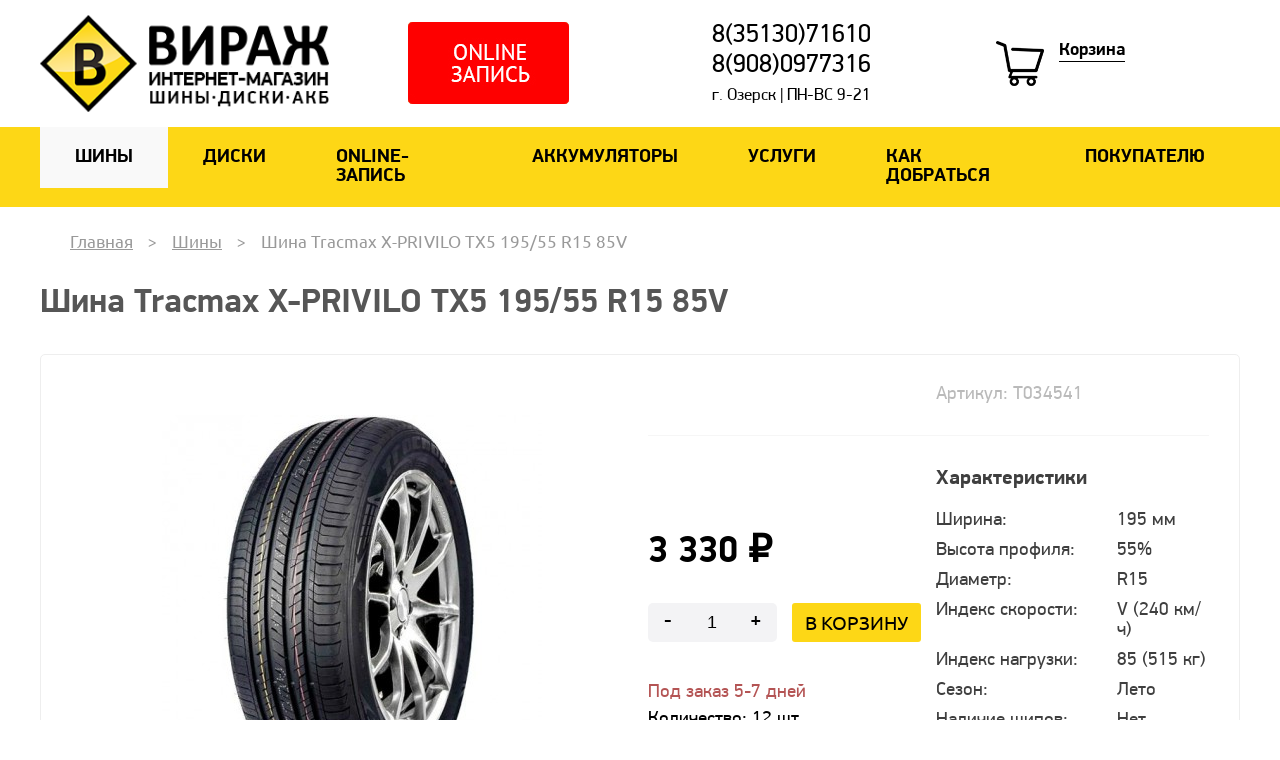

--- FILE ---
content_type: text/html; charset=UTF-8
request_url: https://virageozr.ru/tires/shina-tracmax-x-privilo-tx5-195-55-r15-85v/
body_size: 4944
content:
<!DOCTYPE html>
<html lang="ru">

<head>
	<link rel='icon' href='/template/oz2019/favicon.ico' type='image/x-icon'>

	<meta name='Content-Type' content='text/html; charset=utf-8' />
	<meta name='Content-Language' content='ru' />
	<meta name='viewport' content='width=device-width, minimum-scale=1.0, maximum-scale=1.0, user-scalable=no' />
	<meta name='theme-color' content='#ffffff' />
	<meta name='description' content='Шина Tracmax X-PRIVILO TX5 195/55 R15 85V. Купить автомобильные шины в Озёрске по доступной цене. Технические характеристики, отзывы, доставка, фото, цена. Интернет-магазин Вираж ☎ 8(35130)71610 (Пн-Вс 9:00-20:00).' />
	<link rel='stylesheet' href='/template/oz2019/css/uikit.min.css?0.18.0' type='text/css'>
	<link rel='stylesheet' href='/template/oz2019/css/main.css?0.18.0' type='text/css'>
	<link rel='stylesheet' href='/template/oz2019/css/media.css?0.18.0' type='text/css'>
	<meta property='og:type' content='website' />
	<meta property='og:site_name' content='Аккумуляторно-шинный центр ВИРАЖ г.Озерск' />
	<meta property='og:image' content='https://virageozr.ru/userfiles/module/tires/0/3/45/34541_big.jpg' />
	<meta property='og:image:type' content='image/jpg' />
	<meta property='og:locale' content='ru_RU' />
	<meta property='og:title' content='Шина Tracmax X-PRIVILO TX5 195/55 R15 85V' />
	<meta property='og:url' content='https://virageozr.ru/tires/shina-tracmax-x-privilo-tx5-195-55-r15-85v/' />
	<meta property='og:description' content='Шина Tracmax X-PRIVILO TX5 195/55 R15 85V в городе Озёрск по цене 3 330 руб.' />
	<link rel='canonical' href='https://virageozr.ru/tires/shina-tracmax-x-privilo-tx5-195-55-r15-85v/'>
	<title>Шина Tracmax X-PRIVILO TX5 195/55 R15 85V купить в Озёрске по цене 3 330 руб.</title>
</head>

<body>
<script type="text/javascript">
	window.dataLayer = window.dataLayer || [];
</script>
<div class='top_bar'>
	<div class='center'>
				
				<div class="header_call2">
					<a href="/tire_service/" uk-toggle style="color: white" >
						ONLINE-ЗАПИСЬ
					</a>
				</div>
	</div>
</div>
<header>
	<div class="uk-container">
		<div class="uk-grid-small uk-child-width-1-4@m uk-child-width-auto uk-flex-middle uk-flex-between" uk-grid>
			<div>
				<a class="logo" href="/">
					<img src="/template/oz2019/images/logo.png" alt="">
				</a>
			</div>
			
				
				<div class="uk-visible@m">
				<center>
				<a class="banner2" href="/tire_service/">
					<img src="/template/oz2019/images/shinmontag.jpg" alt="";>
				</a></center>
				</div>
				
						<div>
				<a href="tel:83513071610" class="header_tell uk-text-center">
					8(35130)71610				</a>
				<a href="tel:89080977316" class="header_tell uk-text-center">
					8(908)0977316				</a>
				<div class="header_call uk-visible@m">
										<span class="menu_text1">г. Озерск | ПН-ВС 9-21</span>
				</div>
			</div>
			<div class='basket_small_update'>
				<a class="header_basket" href="/basket/">
	<div class="header_basket_img header_basket_img_active">
		<img src="/template/oz2019/images/cart.png" alt="">
			</div>
	<div class="header_text">
		<span class="header_text_p1">Корзина</span>
			</div>
</a>
			</div>
		</div>
	</div>
</header>

<section class="navigation uk-position-relative">
	<div class="uk-container">
		<!-- начало меню мобайл-->
		<div class="uk-hidden@s">
		    <nav class="uk-navbar-container uk-child-width-auto nav_click" uk-navbar uk-toggle="target: #menu" uk-toggle >
		        <div class="uk-navbar-left">
		            <span class="menu_text">Меню</span>
		        </div>
		        <div class="uk-navbar-right">
	                 <a class="uk-navbar-toggle" id="menu_btn" uk-icon="menu"></a>
		        </div>
		    </nav>

		    <!-- начало выпадающее меню-->
		    <div id="menu" hidden="" class="uk-animation-fade">
		        <ul class="uk-nav ">
		        			<li class="uk-active">
			<a href="/tires/" class="uk-active">Шины</a>
		</li>
				<li >
			<a href="/wheels/" class="uk-active">Диски</a>
		</li>
				<li >
			<a href="/tire_service/" class="uk-active">ONLINE-ЗАПИСЬ</a>
		</li>
				<li >
			<a href="/acc/" class="uk-active">Аккумуляторы</a>
		</li>
				<li >
			<a href="/service/" class="uk-active">Услуги</a>
		</li>
				<li >
			<a href="/kak-dobratsya/" class="uk-active">Как добраться</a>
		</li>
				<li >
			<a href="/info/" class="uk-active">Покупателю</a>
		</li>
		
		        </ul>
		   	</div>
		   	<!-- конец выпадающее меню-->

		</div>
		<!-- конец меню мобайл-->

		<!-- начало меню десктоп-->
		<nav class="uk-navbar-container uk-visible@s" uk-navbar>
		    <div class="uk-navbar-left">
		        <ul class="uk-navbar-nav">
		        			<li class="uk-active">
			<a href="/tires/" class="uk-active">Шины</a>
		</li>
				<li >
			<a href="/wheels/" class="uk-active">Диски</a>
		</li>
				<li >
			<a href="/tire_service/" class="uk-active">ONLINE-ЗАПИСЬ</a>
		</li>
				<li >
			<a href="/acc/" class="uk-active">Аккумуляторы</a>
		</li>
				<li >
			<a href="/service/" class="uk-active">Услуги</a>
		</li>
				<li >
			<a href="/kak-dobratsya/" class="uk-active">Как добраться</a>
		</li>
				<li >
			<a href="/info/" class="uk-active">Покупателю</a>
		</li>
		
		        </ul>
		    </div>
		</nav>
		<!-- конец меню десктоп-->
	</div>
</section>


<section class="main">
	<div class="uk-container">
		<ul class="uk-breadcrumb">
	<li><a href="/">Главная</a></li>
				<li><a href="/tires/">Шины</a></li>
						<li><span>Шина Tracmax X-PRIVILO TX5 195/55 R15 85V</span></li>
			</ul>


<h1 class="headline_h1_default">Шина Tracmax X-PRIVILO TX5 195/55 R15 85V</h1>
<div class="commodity" itemscope itemtype='http://schema.org/Product'>
    	<link itemprop="brand" content="Tracmax">
	<link itemprop="name" content="Шина Tracmax X-PRIVILO TX5 195/55 R15 85V">
	<link itemprop="sku" content="T034541">
	<div class="uk-child-width-1-2@s uk-grid-small" uk-grid>
		<div>
			<div class="commodity_img">
				<img itemprop='image' src='/userfiles/module/tires/0/3/45/34541_big.jpg' width='380' height='380' title='Шина Tracmax X-PRIVILO TX5 195/55 R15 85V' alt='Шина Tracmax X-PRIVILO TX5 195/55 R15 85V'>			</div>
		</div>
		<div>
			<div class="commodity_info" itemprop="offers" itemscope itemtype="http://schema.org/Offer">
				<link itemprop="url" content="https://virageozr.ru/tires/shina-tracmax-x-privilo-tx5-195-55-r15-85v/">
				<div class="uk-grid-small" uk-grid>
					<div class="uk-width-1-2 uk-visible@s"></div>
					<div class="uk-width-1-2@m uk-width-1-1">
                                                    <span class="commodity_articul">
                                Артикул: T034541                            </span>
                            					</div>
				</div>
				<div class="commodity_line"></div>
				<div class="uk-child-width-1-2@m uk-grid-small uk-flex-bottom" uk-grid>
					<div>
						<div class="commodity_pick">
							<span class="commodity_pick_summ" itemprop="price" content="3330.00">
								<link itemprop="priceCurrency" content="RUB">
								<link itemprop="priceValidUntil" content="2026-01-19">
								3 330 ₽
							</span>
							<div class="uk-child-width-1-2 uk-grid-small commodity_pick_add" uk-grid>
								<div>
									<div class="number">
										<span class="minus simple">-</span>
										<input name='quantity' class="simple to_basket_quantity" type="text" value="1" data-max="84">
										<span class="plus simple">+</span>
									</div>
								</div>
								<div>
									<a href="#add_to_basket" class="btn_call" data-part="tires" data-item="34541">
										В корзину									</a>
								</div>
							</div>
							<div class="commodity_pick_bottom">
								<p class="cart_order">
									Под заказ 5-7 дней
																			<link itemprop="availability" href="http://schema.org/PreOrder">
																	</p>
								<p class="cart_number">
									Количество: <span class="cart_number_amount">12</span> шт.
								</p>
							</div>
						</div>
					</div>
					<div>
						<div class="commodity_character">
							<div class="commodity_line uk-hidden@s"></div>
							<p class="commodity_character_headline">Характеристики</p>

															<div class="commodity_character_item">
									<span class="commodity_character_left">Ширина:</span>
									<span class="commodity_character_right">
										195										мм																													</span>
								</div>
							
															<div class="commodity_character_item">
									<span class="commodity_character_left">Высота профиля:</span>
									<span class="commodity_character_right">55%</span>
								</div>
							
														<div class="commodity_character_item">
								<span class="commodity_character_left">Диаметр:</span>
								<span class="commodity_character_right">R15</span>
							</div>
							
															<div class="commodity_character_item">
									<span class="commodity_character_left">Индекс скорости:</span>
									<span class="commodity_character_right">
										V										 (240 км/ч)									</span>
								</div>
							
															<div class="commodity_character_item">
									<span class="commodity_character_left">Индекс нагрузки:</span>
									<span class="commodity_character_right">
										85										 (515 кг)									</span>
								</div>
							
															<div class="commodity_character_item">
									<span class="commodity_character_left">Сезон:</span>
									<span class="commodity_character_right">Лето</span>
								</div>
							
															<div class="commodity_character_item">
									<span class="commodity_character_left">Наличие шипов:</span>
									<span class="commodity_character_right">
										Нет																			</span>
								</div>
							
							
							
							
							
							
													</div>
					</div>
				</div>
			</div>
		</div>
	</div>

	<!--<h3 class="headline_h3 uk-margin-bottom">
		Описание
	</h3>-->

		<!--<div class="text" itemprop="description">
		<p>
			
							Летние
						шины Tracmax X-PRIVILO TX5 готовы к интенсивной эксплуатации на дорогах Екатеринбурга,
			Челябинска и других городов нашей страны в период сложных погодных условий. Выезжая на дорогу, автошина демонстрирует отличные ходовые характеристики.
			Резина Шина Tracmax X-PRIVILO TX5 195/55 R15 85V устойчива к износу и механическим повреждениям.
		</p>
	</div>-->
<!--
	<h3 class="headline_h3 uk-margin-bottom">
		Условия при покупке
	</h3>

	<div class="text">
		<p>
		Покупая шины Tracmax X-PRIVILO TX5  у нас, вы получаете БЕСПЛАТНО:
		<ul>
			<li>Шиномонтаж (разбортовка / забортовка)</li>
			<li>Балансировка</li>
			<li>Груза</li>
			<li>Расходные материалы</li>
			<li>Съем-установка</li>
		
			<li>Пакеты</li>
			<li>Доставка</li>
		</ul>
		* - условия действуют для города Озерска при покупке шин от 1 штуки и не распространяются на легкогрузовые шины, купленные для последующего шиномонтажа на грузовые диски с кольцами
		</p>
	</div>-->
	
	</div>	</div>
</section>



<footer>
	<div class="uk-container">
		<div class="uk-grid-small uk-child-width-1-4@m uk-child-width-auto@l uk-child-width-auto uk-flex-top uk-flex-between" uk-grid>
			<div class="uk-visible@m">
				<ul class="uk-nav">
							<li class="uk-active">
			<a href="/tires/" class="uk-active">Шины</a>
		</li>
				<li >
			<a href="/wheels/" class="uk-active">Диски</a>
		</li>
				<li >
			<a href="/tire_service/" class="uk-active">ONLINE-ЗАПИСЬ</a>
		</li>
				<li >
			<a href="/acc/" class="uk-active">Аккумуляторы</a>
		</li>
				<li >
			<a href="/service/" class="uk-active">Услуги</a>
		</li>
				<li >
			<a href="/kak-dobratsya/" class="uk-active">Как добраться</a>
		</li>
				<li >
			<a href="/info/" class="uk-active">Покупателю</a>
		</li>
		
		        </ul>
			</div>
			<div>
				<div class="footer_regime">
					<span class="footer_headline">
						График работы
					</span>
					<p>
						ПН-ВС 9:00-21:00<br>
											</p>
										<span class="footer_headline">
						Адрес
					</span>
					<p><span class="menu_text">г. Озерск, <br>Дзержинского 65 корп 1/3</span></p>
				</div>
			</div>
			<div>
				<div class="footer_info">
					<span class="footer_headline">
						Связаться с нами
					</span>
					<p>
						<a href="tel:83513071610" class="footer_tell uk-text-center">
							8(35130)71610						</a>
						<a href="tel:89080977316" class="footer_tell uk-text-center">
							8(908)0977316						</a>
							<a href="tel:83513075272" class="footer_tell uk-text-center">
							8(35130)75272
						</a>
					</p>
										<p>
						<a href="mailto:z32165@yandex.ru" class="footer_tell uk-text-center">
							z32165@yandex.ru						</a>
					</p>
				</div>
			</div>
			<div class="uk-visible@m">
				<script type="text/javascript" src="https://vk.com/js/api/openapi.js?160"></script>
				<!-- VK Widget -->
				<div id="vk_groups"></div>
							</div>
		</div>
		<div class="copyright uk-grid-small" uk-grid>
			<span class="uk-width-1-2@s">
				&copy; 1995-2025 ИП Зайцев В. В. Продажа автошин, автодисков и аккумуляторов.			</span>
			<span class="copyright_right uk-width-1-2@s">
				ОГРН: 304742229900011 / ИНН: 742200386825			</span>
		</div>
	</div>
</footer>

<!-- начало заказать звонок окно
<div id="cal_modal" class="uk-flex-top uk-modal callback" uk-modal="">
	<div class="popup mfp-hide uk-modal-dialog uk-margin-auto-vertical" id="">
		<button class="uk-modal-close-default uk-close uk-icon" uk-close=""></button>
		<div class="popup-inner">
		  <div class="header_form">
			<form uk-grid class="uk-flex-around uk-flex-center" action="" method="post">
				<p class="header_form_head">
					Заказать обратный звонок
				</p>
				<div class="header_form_line"></div>
				<div class="header_form_input uk-width-1-1">
					<p class="unput_label">* Ваш телефон</p>
					<input class="uk-input phone_input" type="tel" name="uphone" placeholder="+7 900 123 45 78">
				</div>
				<div class="header_form_polit uk-grid-margin">
					<div class="header_form_polit_grid">
				      <input autocomplete="off" type="checkbox" name="checkme" value="1" class="agree uk-checkbox">
				      <div>
				      	<span>Я согласен(-на) с&nbsp;</span><a href="/politic/" target="_blank">политикой конфиденциальности</a>
				      </div>
				  </div>
				</div>

				<div class="uk-width-1-1 error"></div>

				<div class="uk-width-1-1 uk-padding-remove btn_cont">
					<button type='submit' class="uk-button">отправить</button>
					<span>* - обязательное поле</span>
				</div>
			</form>
		  </div>
		</div>
	</div>
</div>
 конец заказать звонок окно-->

<script type='text/javascript' src='/template/oz2019/js/jquery-3.3.1.min.js?0.18.0'></script>
<script type='text/javascript' src='/template/oz2019/js/uikit.min.js?0.18.0'></script>
<script type='text/javascript' src='/template/oz2019/js/jquery.maskedinput.min.js?0.18.0'></script>
<script type='text/javascript' src='/template/oz2019/js/main.js?0.18.0'></script>
<!-- Yandex.Metrika counter -->
   <script type="text/javascript" >
      (function(m,e,t,r,i,k,a){m[i]=m[i]||function(){(m[i].a=m[i].a||[]).push(arguments)};
      m[i].l=1*new Date();k=e.createElement(t),a=e.getElementsByTagName(t)[0],k.async=1,k.src=r,a.parentNode.insertBefore(k,a)})
      (window, document, "script", "https://mc.yandex.ru/metrika/tag.js", "ym");
   
      ym(53210569, "init", {
           clickmap:true,
           trackLinks:true,
           accurateTrackBounce:true,
           webvisor:true
      });
   </script>
   <noscript><div><img src="https://mc.yandex.ru/watch/53210569" style="position:absolute; left:-9999px;" alt="" /></div></noscript>
   <!-- /Yandex.Metrika counter -->
</body>
</html>


--- FILE ---
content_type: text/css
request_url: https://virageozr.ru/template/oz2019/css/main.css?0.18.0
body_size: 6401
content:
@charset "UTF-8";@font-face{font-family:dec;src:url(../fonts/decimanovapro.eot);src:url(../fonts/decimanovapro.woff2) format("woff2"),url(../fonts/decimanovapro.woff) format("woff"),url(../fonts/decimanovapro.ttf) format("truetype"),url(../fonts/decimanovapro.svg#pfd-regular) format("svg"),url(../fonts/decimanovapro.eot?#iefix) format("embedded-opentype");font-weight:400;font-style:normal}@font-face{font-family:perpet;src:url(../fonts/perpet.eot);src:url(../fonts/perpet.woff2) format("woff2"),url(../fonts/perpet.woff) format("woff"),url(../fonts/perpet.ttf) format("truetype"),url(../fonts/perpet.svg#pfd-regular) format("svg"),url(../fonts/perpet.eot?#iefix) format("embedded-opentype");font-weight:400;font-style:normal}@font-face{font-family:ubun;src:url(../fonts/ubuntu-b.eot);src:url(../fonts/ubuntu-b.woff2) format("woff2"),url(../fonts/ubuntu-b.woff) format("woff"),url(../fonts/ubuntu-b.ttf) format("truetype"),url(../fonts/ubuntu-b.svg#pfd-regular) format("svg"),url(../fonts/ubuntu-b.eot?#iefix) format("embedded-opentype");font-weight:700;font-style:normal}@font-face{font-family:ubun;src:url(../fonts/ubuntu-r.eot);src:url(../fonts/ubuntu-r.woff2) format("woff2"),url(../fonts/ubuntu-r.woff) format("woff"),url(../fonts/ubuntu-r.ttf) format("truetype"),url(../fonts/ubuntu-r.svg#pfd-regular) format("svg"),url(../fonts/ubuntu-r.eot?#iefix) format("embedded-opentype");font-weight:400;font-style:normal}@font-face{font-family:pfd;font-display:swap;src:url(../fonts/pfdindisplaypro-regular.eot);src:url(../fonts/pfdindisplaypro-regular.woff2) format("woff2"),url(../fonts/pfdindisplaypro-regular.woff) format("woff"),url(../fonts/pfdindisplaypro-regular.ttf) format("truetype"),url(../fonts/pfdindisplaypro-regular.svg#pfd-regular) format("svg"),url(../fonts/pfdindisplaypro-regular.eot?#iefix) format("embedded-opentype");font-weight:400;font-style:normal}@font-face{font-family:pfd;font-display:swap;src:url(../fonts/pfdindisplaypro-bold.eot);src:url(../fonts/pfdindisplaypro-bold.woff2) format("woff2"),url(../fonts/pfdindisplaypro-bold.woff) format("woff"),url(../fonts/pfdindisplaypro-bold.ttf) format("truetype"),url(../fonts/pfdindisplaypro-bold.svg#pfd-regular) format("svg"),url(../fonts/pfdindisplaypro-bold.eot?#iefix) format("embedded-opentype");font-weight:700;font-style:normal}@font-face{font-family:pfd;font-display:swap;src:url(../fonts/pfdindisplaypro-thin.eot);src:url(../fonts/pfdindisplaypro-thin.woff2) format("woff2"),url(../fonts/pfdindisplaypro-thin.woff) format("woff"),url(../fonts/pfdindisplaypro-thin.ttf) format("truetype"),url(../fonts/pfdindisplaypro-thin.svg#pfd-regular) format("svg"),url(../fonts/pfdindisplaypro-thin.eot?#iefix) format("embedded-opentype");font-weight:100;font-style:normal}html{font-size:17px;font-family:pfd,sans-serif;font-weight:400;font-style:normal;color:#000;background:#fff;line-height:1.2em}div{box-sizing:border-box}.yellow{color:#fdd716}a{font-family:pfd,sans-serif;font-weight:400;color:#000;outline:0;transition:.1s}a,div,p{-webkit-tap-highlight-color:transparent}a:hover{text-decoration:none;color:#fdd716}.uk-h1,.uk-h2,.uk-h3,.uk-h4,.uk-h5,.uk-h6,h1,h2,h3,h4,h5,h6{font-size:2rem;font-family:pfd,sans-serif;font-weight:700;font-style:normal;margin-bottom:15px;color:#565656}*+.uk-h1,*+.uk-h2,*+.uk-h3,*+.uk-h4,*+.uk-h5,*+.uk-h6,*+h1,*+h2,*+h3,*+h4,*+h5,*+h6{margin-top:0;line-height:1.2em}textarea::-ms-input-placeholder{color:#969696!important;vertical-align:middle}input::-webkit-input-placeholder{color:#969696!important;vertical-align:middle;font-weight:400;font-size:16px;font-family:pfd}input::-moz-placeholder{color:#969696!important;vertical-align:middle;font-weight:400;font-size:16px;font-family:pfd}input:-ms-input-placeholder{color:#969696!important;vertical-align:middle;font-weight:400;font-size:16px;font-family:pfd}input::placeholder{color:#969696!important;vertical-align:middle;font-weight:400;font-size:16px;font-family:pfd}input::-webkit-input-placeholder{color:#969696!important;font-weight:400;font-size:16px}input:focus::-webkit-input-placeholder{color:transparent!important}body{overflow-x:hidden}.uk-container{max-width:1367px}.uk-navbar-container:not(.uk-navbar-transparent){background:0 0}.btn_cont{display:-ms-flexbox;display:flex;-ms-flex-pack:center;justify-content:center;-ms-flex-wrap:wrap;flex-wrap:wrap;-ms-flex-direction:column;flex-direction:column;-ms-flex-align:center;align-items:center}.btn_call{position:relative;border-radius:3px;border:none;outline:0;background:#fdd716;width:auto;text-align:center;display:inline-block;box-sizing:border-box;font-weight:400;font-family:ubun;line-height:1em;font-size:12px;transition:all .1s ease-out;padding:11px 17px;text-align:center;-ms-flex-pack:center;justify-content:center;z-index:100;cursor:pointer;text-transform:uppercase;min-width:100px}.btn_call:focus,.btn_call:hover{background:#eac300;color:#000}.btn_call img{margin-right:15px}p{margin-bottom:20px;line-height:1.2em}*+p{margin-top:0}.uk-input:focus{box-shadow:inset 0 2px 7px 0 transparent}.uk-input{border-radius:5px;background-color:#f7f7f7;width:100%;border:1px solid #e5e5e5;height:35px;transition:.2s;line-height:35px;padding:0 15px;font-size:16px;font-family:pfd;transition:.2s}b{font-weight:700}.text_bold{font-weight:800;text-transform:uppercase}.shadow{box-shadow:3.536px 3.536px 30.45px 4.55px rgba(181,181,181,.5)}header{padding:15px 0}.container_item{display:-ms-flexbox;display:flex;-ms-flex-direction:column;flex-direction:column;transition:.2s}.header_regime{max-width:187px;margin:auto;font-size:18px;text-transform:uppercase;line-height:1.2em;color:#3f3f3f}.header_tell{display:block;font-size:1.5rem;line-height:1.2em}.header_call{text-align:center;margin-top:5px}.header_call a{border-bottom:1px solid}.header_basket{display:-ms-flexbox;display:flex;max-width:200px;margin:auto}.header_basket_img{margin-right:15px}.header_text{display:-ms-flexbox;display:flex;-ms-flex-direction:column;flex-direction:column;-ms-flex-align:start;align-items:flex-start}.header_text_p1{display:inline-block;font-size:18px;margin-bottom:5px;font-weight:700;border-bottom:1px solid}.header_text_summ{border-bottom:1px solid}.header_basket_img_active{position:relative}.header_basket_img_number{position:absolute;width:20px;height:20px;border-radius:50%;background:#fdd716;right:-5px;top:-5px;text-align:center;line-height:20px;font-size:14px;color:#000;opacity:0;transition:.2s}.header_basket_img_active .header_basket_img_number{opacity:1}.navigation{background:#fdd716}.main{padding:25px 0;margin-bottom:30px}.uk-breadcrumb{margin-left:30px;margin-bottom:30px}.uk-breadcrumb>*>*{font-size:1rem;font-family:ubun;border-bottom:1px solid;line-height:1em;letter-spacing:.001em}.uk-breadcrumb>:last-child>*{color:#999;border:none}.uk-navbar-nav>li:hover>a,.uk-navbar-nav>li>a.uk-open,.uk-navbar-nav>li>a:focus{color:#fff}.uk-navbar-nav>li.uk-active>a{color:#000}.headline_h1{margin-left:30px;margin-bottom:40px}.choice_head{-ms-flex-pack:justify;justify-content:space-between;display:-ms-flexbox;display:flex;-ms-flex-align:start;align-items:flex-start;padding:30px 30px 0 30px}.cart,.catalog_view_more .btn_call,.choice,.commodity{border:1px solid #eee;border-radius:5px}.choice{padding:0;display:-ms-flexbox;display:flex;-ms-flex-direction:column;flex-direction:column}.choice_discs{background:url(../images/filt3.png) no-repeat center center;background-size:cover}.choice .uk-switcher{height:100%}.choice .uk-switcher>li{height:100%}.form_run{margin-top:30px!important}.form_light{margin-top:3px!important}.form_light .choice_form_small_div{}.choice .uk-switcher>li>div{height:100%}.choice_head_right li{border-bottom:2px solid transparent;padding-bottom:4px}.choice_head_right .uk-active{border-bottom:2px solid #fdd716}.choice_head_right .uk-active a{color:#3f3f3f;font-weight:700}.choice_head_right li a{color:#3f3f3f}.choice_head_right li a:hover{color:#fdd716}.choice_headline{font-size:1.5rem}.choice_form,.choice_recommend{padding:0 30px 30px 30px}.choice_form form{display:-ms-flexbox;display:flex;-ms-flex-wrap:wrap;flex-wrap:wrap;-ms-flex-pack:end;justify-content:flex-end;-ms-flex-align:end;align-items:flex-end}.choice_discs .choice_form form{-ms-flex-pack:start;justify-content:flex-start}.choice_form form>div{margin-top:20px}.choice_form_small_div{max-width:78%;width:100%}.choice_form_div{max-width:151px;width:100%}.uk-select:not([multiple]):not([size]){height:32px;font-size:13px;font-family:pfd;font-weight:400;background:url(../images/ar_select.png) no-repeat right center,#f7f7f7;border-radius:2px;padding-right:32px;color:#000}.uk-select:not([multiple]):not([size]) option{color:#000}.uk-select{position:relative;cursor:pointer}.choice_form_select_arrow{position:absolute;z-index:10}.uk-button{background:#fdd716;font-size:14px;border-radius:5px}.uk-button:focus,.uk-button:hover{background:#eac300;color:inherit}.choice_left .btn_cont{-ms-flex-align:end;align-items:flex-end;margin-top:9px}.choice_form_check{margin-bottom:5px}.choice_form_check label{font-size:12px;color:#3f3f3f;line-height: 20px;}.choice_form_check input{margin-right:10px}.choice_left{background:url(../images/filt1.png) no-repeat center center;background-size:cover}.choice_right{background:url(../images/filt2.png) no-repeat center center;background-size:cover}.choice_right .choice_form{max-width:422px}.choice_discs .btn_cont{-ms-flex-align:start;align-items:flex-start;margin-top:10px}.choice_right .btn_cont{-ms-flex-align:start;align-items:flex-start;margin-top:9px}.sort{margin-top:40px;margin-bottom:30px}.sort>*{margin-left:30px;font-size:14px;color:#3f3f3f}.sort_link_active{border-bottom:1px solid;color:#ff0000}.cart{transition:.1s;padding:15px;display:block;position:relative;background:#fff;z-index:0}.cart_img{max-height:201px;text-align:center;margin-bottom:10px}.cart_headline{font-size:16px}.cart_bottom_right{text-align:right}.cart_articul{font-size:12px;color:#adadad;margin-bottom:15px}.cart_text{font-size:12px;color:#ffffff;margin-bottom:15px;background-color: #4CB648;border-radius: 5px;padding: 5px}.cart_availability{font-size:12px;color:#38c528;margin-bottom:5px;font-weight: bold;}.cart_order{font-size:12px;color:#b45454;margin-bottom:5px}.cart_number{margin-bottom:0;font-size:12px}.cart_price{font-weight:700;font-size:18px;margin-bottom:15px}.cart:hover{transform:scale(1.1);z-index:10}.catalog_view_more .btn_call{background:0 0;text-transform:none;font-size:16px;color:#3f3f3f;width:100%;max-width:795px;padding:18px;margin:30px auto;font-family:pfd;display:-ms-flexbox;display:flex;-ms-flex-align:center;align-items:center}.catalog_view_more .btn_call:focus,.catalog_view_more .btn_call:hover{background:#f7f7f7}.catalog_view_more .btn_call:focus img,.catalog_view_more .btn_call:hover img{transform:rotate(360deg);transition:.4s}.choice_head_yellow{color:#3f3f3f;margin-left:10px}.choice_head_right{display:-ms-flexbox;display:flex;width:auto;-ms-flex-pack:end;justify-content:flex-end;-ms-flex-wrap:wrap;flex-wrap:wrap;text-align:right;-ms-flex:1;flex:1;list-style:none;margin:0;padding:0;margin-bottom:4px}.choice_recommend_complect_head{display:-ms-flexbox;display:flex;-ms-flex-wrap:wrap;flex-wrap:wrap;max-width:450px;-ms-flex-pack:justify;justify-content:space-between;margin-top:20px}.choice_recommend_main{margin-top:20px;max-width:500px}.choice_recommend_headline{font-size:14px;font-weight:700;color:#3f3f3f;margin-bottom:7px}.choice_recommend_complect_head_span{color:#a1a1a1;font-size:12px}.choice_recommend_bus{color:#3f3f3f;border-bottom:1px solid;margin-right:5px;font-size:14px}.choice_recommend_item_bottom{display:-ms-flexbox;display:flex;-ms-flex-pack:justify;justify-content:space-between;-ms-flex-align:end;align-items:flex-end;max-width:220px;width:100%}.choice_recommend_item{margin-top:10px}.choice_recommend_item_p1{margin-bottom:2px;color:#a1a1a1;font-weight:700;font-size:18px}.choice_recommend_item_p2{margin-bottom:0;font-size:12px;color:#a1a1a1;margin-bottom:2px}.choice_recommend_item_first{margin-right:10px}.choice_recommend_main_block{display:-ms-flexbox;display:flex;-ms-flex-pack:justify;justify-content:space-between;-ms-flex-wrap:wrap;flex-wrap:wrap}.uk-breadcrumb>li:after{display:inline-block;color:#999;margin:0 15px;content:">"}.uk-breadcrumb>li:last-child:after{display:none}.form_after-x,.form_after_minus,.form_after_r,.form_after_slash{position:relative}.form_after-x:after,.form_after_minus:after,.form_after_r:after,.form_after_slash:after{content:"X";position:absolute;left:110%;color:#d8d6d6;font-size:18px;bottom:5px;font-weight:400}.form_after_minus:after{content:"-";bottom:10px;left:111%}.form_after_r:after{content:"R"}.form_after_slash:after{content:"/";left:112%}footer{padding:40px 0;background:#f7f7f7;font-size:18px}footer .uk-container{max-width:1250px}.footer_headline{font-weight:700;border-bottom:2px solid #fdd716;padding-bottom:5px;display:inline-block;margin-bottom:15px}.footer_info,.footer_regime{display:-ms-flexbox;display:flex;-ms-flex-direction:column;flex-direction:column;-ms-flex-align:start;align-items:flex-start}.footer_tell{display:block;margin-bottom:5px}.copyright_right{text-align:right}.copyright{border-top:1px solid #eee;padding-top:40px;margin-top:20px}.uk-breadcrumb>:nth-child(n+2):not(.uk-first-column)::before{display:none}.uk-breadcrumb>*{-ms-flex:inherit;flex:inherit}.uk-slidenav{border-radius:50%;background-color:#fff;box-shadow:0 3px 8px 0 rgba(120,120,120,.26);width:43px;height:43px;padding:0;display:-ms-flexbox;display:flex;-ms-flex-align:center;align-items:center;-ms-flex-pack:center;justify-content:center;transition:.2s;text-align:center}.uk-slidenav svg{width:7px}.uk-slidenav:hover svg{transform:scale(1.1);color:#fdd716}.uk-icon:not(.uk-preserve) [stroke*='#']:not(.uk-preserve){stroke-width:1px}.uk-pagination>*>* svg{width:10px;color:#3f3f3f}.uk-pagination>*>*{color:#000;font-size:18px;padding:14px}.uk-pagination>*{padding-left:0}.uk-pagination>.uk-active>*{background:#fdd716;padding:7px 12px;font-weight:700;color:#000!important;border-radius:2px}.uk-pagination{-ms-flex-align:center;align-items:center}.uk-pagination>*>:focus,.uk-pagination>*>:focus svg,.uk-pagination>*>:hover,.uk-pagination>*>:hover svg{color:#fdd716}.catalog_up{border-radius:50%;background-color:#fdd716;width:50px;height:50px;text-align:center;line-height:49px;color:#fff;position:fixed;bottom:85px;z-index:102;right:20px}.catalog_up svg{width:25px}.catalog_up svg>*{stroke-width:3px!important}.catalog_up:focus,.catalog_up:hover{background:#eac300;color:#000}.menu_text{font-weight:700;text-transform:uppercase;font-size:13px}#menu_btn svg *{height:3px;stroke-width:3px}.sort_select .uk-select:not([multiple]):not([size]){background:url(../images/ar_select.png) no-repeat right center,#fff}.unput_label{margin-bottom:10px}.header_form_line{height:1px;width:100%;background:#dadada;margin-top:15px!important}.number{width:110px;height:48px;border-radius:5px;background:#f3f3f5;display:-ms-flexbox;display:flex;-ms-flex-align:center;align-items:center}.number span{cursor:pointer;font-size:18px;font-weight:700;transition:.1s}.number span:focus,.number span:hover{background:#fdd716;border-radius:5px}.number *{width:33.333333%;display:inline-block;text-align:center;height:100%;display:-ms-flexbox;display:flex;-ms-flex-align:center;align-items:center;-ms-flex-pack:center;justify-content:center;border:none}.number input{text-align:center;font-size:18px;outline:0;background:0 0}.banner{background:url(../images/banner.jpg) no-repeat center center;background-size:cover;padding:30px;margin:25px 0;border-radius:5px}.banner_text{max-width:60%;margin-left:auto;font-weight:700}.banner_text_p1{font-size:1.7rem}.banner_text_p2{font-size:1.2rem;margin-bottom:0}.banner_text_p3{margin-bottom:0;font-size:0.8rem;margin-top:25px}.advantages{margin:25px 0}.advantages_headline{font-size:1.5rem;margin-bottom:40px}.advantages_item{display:-ms-flexbox;display:flex;-ms-flex-align:start;align-items:flex-start}.advantages_item_number{margin-right:10px;font-size:4.0rem;font-weight:700;color:#fdd716;line-height:.75em}.advantages_item_info_p1{font-weight:700;font-size:1.125rem;margin-bottom:10px}.advantages_item_info_p2{margin-bottom:0}.uk-breadcrumb_default{margin-left:0}.text{color:#3f3f3f;font-size:1.125rem}.headline_h1_default{font-weight:700;font-size:2rem;margin-bottom:30px}.headline_h2{font-size:1.5rem}.headline_h3{font-size:1.25rem}.uk-table td{padding:6px 12px;font-size:1.125rem;color:#3f3f3f;vertical-align:middle;border:1px solid #8b8c8c}.uk-table th{padding:6px 12px;color:#000;text-transform:none;border:1px solid #8b8c8c;font-weight:700;background:#e8e8e8;vertical-align:middle;font-size:1.125rem}.uk-list-bullet>li::before{background:#fdd716;width:10px;position:static;height:10px;border-radius:50%;margin-right:5px}.uk-list-bullet>li{font-size:1.125rem;padding-left:0;display:-ms-flexbox;display:flex;-ms-flex-align:center;align-items:center;color:#3f3f3f}.list_square{list-style-type:decimal;padding-left:15px;font-size:1.125rem;color:#3f3f3f}.list_square>li:nth-child(n+2){margin-top:4px}.uk-list>li:nth-child(n+2){margin-top:4px}.video{max-width:917px;max-height:517px}a,label{-webkit-tap-highlight-color:transparent}.commodity{margin-bottom:30px;padding:30px}.commodity_img{text-align:center;max-height:377px;margin:30px 0!important}.commodity_line{background:#f6f6f6;margin:30px 0;height:1px}.commodity_articul{color:#bababa;font-size:1.125rem}.commodity_text{color:#ffffff;font-size:1.125rem;background-color: #4cb648;padding:15px;border-radius:5px}.commodity_character_headline{color:#3f3f3f;font-weight:700;font-size:1.25rem}.commodity_character_item{font-size:1.125rem;margin-bottom:10px;color:#3f3f3f;display:-ms-flexbox;display:flex}.commodity_character_left{min-width:171px;margin-right:10px;display:inline-block}.commodity_pick_summ{font-weight:700;font-size:2.25rem;margin-bottom:40px;display:block}.commodity_pick{max-width:280px}.commodity_pick_add>div>*{width:100%;height:100%}.commodity_pick_add{margin-bottom:40px}.commodity_pick_add .btn_call{font-size:1.125rem;display:block;padding:10px 5px}.commodity_pick_bottom>*{font-size:1.125rem}.commodity_character_item:last-child{margin-bottom:0}.basket_cart_img{width:80px}.basket{margin-bottom:30px}.basket_remove a{width:20px}.basket .uk-table th{background:0 0;border:none;border-bottom:1px solid #dadada;color:#8d8d8d;font-size:1rem;padding-bottom:2px;font-weight:400}.basket .uk-table tbody tr{height:112px;border:none;border-bottom:1px solid #dadada}.basket .uk-table td{border:none}.basket .basket_cart_img{padding:6px 0}.basket_cart{border-bottom:1px solid}.basket_remove_all{text-transform:uppercase;border-bottom:1px solid;color:#3f3f3f;font-size:1rem}.basket_itog_grid{max-width:300px;-ms-flex-pack:justify;justify-content:space-between;display:-ms-flexbox;display:flex;margin:auto}.basket_summ{font-weight:700}.basket_itog{font-weight:700;font-size:1.5rem}.basket .uk-width-small{width:176px}.basket_remove svg{color:red}.basket_remove svg *{stroke-width:3px!important}.checkouts_div_column{display:-ms-flexbox;display:flex;max-width:405px;-ms-flex-direction:column;flex-direction:column}.checkouts_div_column>*{margin-bottom:10px}.checkouts_div_column input{margin-right:10px}.checkouts form>*{margin-top:20px;font-size:1.125rem}.checkouts_div_S{max-width:296px}.checkouts_div_m{max-width:405px}.checkouts .header_form_polit{max-width:none;margin:40px 0!important}.checkouts .uk-input,.checkouts .uk-textarea{background:#fff;border:1px solid #e5e5e5;border-radius:3px}.checkouts .uk-textarea{padding:10px 15px}.checkouts .uk-input:focus,.checkouts .uk-textarea:focus{background:#fff;border:1px solid #1e87f0;border-radius:3px}.checkouts .uk-form-label{font-size:1.125rem;margin-bottom:15px}.checkouts_p{margin-bottom:15px!important}.checkouts .btn_cont{margin-top:50px;-ms-flex-align:start;align-items:flex-start}.checkouts .continue_2{padding:25px;font-size:1.5rem}.checkouts{max-width:1250px;margin:auto}.customers_img{max-width:40px}.customers_block1{font-weight:700}.customers_block2{display:-ms-flexbox;display:flex;-ms-flex-align:center;align-items:center}.customers_expert{color:#e57400}.customers_gray{margin-left:5px;color:#a3a3a3}.customers_item_right>*{margin-bottom:5px}.customers_like{display:-ms-flexbox;display:flex;-ms-flex-align:center;align-items:center}.customers_like span{margin-left:5px;color:#a3a3a3}.customers_all{border-bottom:1px solid}.customers{padding:20px 0;border-top:1px solid #eee;border-bottom:1px solid #eee}.btn_callme{position:fixed;right:20px;bottom:20px;width:50px;height:50px;background:#6cbb56;border-radius:50%;text-align:center;display:-ms-flexbox;display:flex;-ms-flex-align:center;align-items:center;z-index:101;-ms-flex-pack:center;justify-content:center}.continue_2{position:relative;border-radius:5px;background:#fdd716;width:auto;text-align:center;box-sizing:border-box;color:#000;font-weight:400;font-family:pfd;line-height:1em;font-size:14px;padding:10px 30px;text-transform:uppercase;display:-ms-flexbox;display:flex;-ms-flex-align:center;align-items:center;z-index:1000;margin-top:0;transition:.1s}.continue_2:focus,.continue_2:hover{background:#eac300;color:#000}#cal_modal .popup{max-width:479px!important}.headline{font-family:pfd}.headline .yellow{font-weight:inherit}.headline_p1{font-size:2.375rem;margin-bottom:20px;font-weight:700;line-height:1.263;color:#000;text-align:left}.headline_p2{font-size:2.142rem;font-weight:400;line-height:1.4em;letter-spacing:0}.headline_line{width:145px;height:3px;z-index:60;background:#222}.arrow_slider_l img{transform:rotate(180deg)}.arrow_slider:hover>img{transform:scale(1.1)}.arrow_slider_l:hover>img{transform:rotate(180deg) scale(1.1)}.uk-dotnav>.uk-active>*{background:#fdd716;transform:scale(2)}.uk-dotnav>*>*{background:#fff;border:transparent;width:8px;margin:10px 20px;height:8px}.modal_about a,.modal_about span{display:inline-block;font-family:Got;font-weight:400;font-size:12px;text-transform:none}.modal_about a{padding-left:3px}.modal_about p{width:100%;text-align:center}.modal_about form p{margin-bottom:15px;display:-ms-flexbox;display:flex;-ms-flex-align:center;align-items:center;-ms-flex-pack:center;justify-content:center}.order_tel a{color:#000}.modal_about a:hover{color:#fdd716}.modal_about span{color:#c3c4c7}button.mfp-close{right:auto;left:50%;top:-55px;transform:translateX(-50%);width:52px;height:52px;font-size:0;background-image:url(../images/icon_close.png);background-repeat:no-repeat;background-position:50%}.mfp-close:active{top:-55px}.mfp-bg{background:rgba(57,112,121,.9);opacity:1}.uk-modal{background:rgba(0,0,0,.2)}.uk-modal-close-default svg{width:25px}.uk-close svg>*{stroke-width:2px!important}.uk-close{color:#fff;background:#fdd716;width:45px;height:45px;text-align:center;border-radius:50%;padding:0!important}.uk-close:focus,.uk-close:hover{background:#eac300;color:#fff}.uk-offcanvas-bar .uk-close{color:#fdd716}[class*=uk-modal-close-]{padding:15px}.mfp-close:active{top:-55px}.modal_success{max-width:529px!important;width:100%;background:#fff;border-radius:5px;padding:3% 5%;text-align:center}.modal_success_block{display:-ms-flexbox;display:flex;-ms-flex-direction:column;flex-direction:column;-ms-flex-align:center;align-items:center}.modal_success_block span{font-weight:700;font-family:pfd;font-size:2.72rem;margin-top:0;letter-spacing:5px}.success_text{font-size:1.5rem}.popup{position:relative;max-width:654px!important;margin:0 auto;box-sizing:border-box;border-radius:30px}.popup-inner{background:0 0}.popup_add{max-width:751px!important;border-radius:5px;width:100%!important;padding:45px;box-shadow:0 5px 21px 0 rgba(0,0,1,.33)}.popup_add .btn_cont{display:-ms-flexbox;display:flex;-ms-flex-pack:justify;justify-content:space-between;-ms-flex-direction:row;flex-direction:row}.popup_add_height{min-height:80px!important}.popup_add .header_form_line{margin-bottom:30px;margin-top:40px!important}.popup_add_next{font-size:14px;text-transform:uppercase;border-bottom:1px solid}.popup_add_summ{text-align:right;font-weight:700;margin-bottom:40px}.popup_add_item_cart{max-width:300px;display:-ms-flexbox;display:flex;-ms-flex-align:center;align-items:center}.popup_add_item_cart_img{max-width:80px;min-width:80px;margin-right:15px}.popup_add .header_form_head{margin-bottom:40px}.popup_add_item_summ{min-width:50px;display:inline-block;text-align:right}.header_form form{border-radius:5px;background-color:#fff;box-shadow:0 5px 21px 0 rgba(0,0,1,.33);-ms-flex-pack:distribute;justify-content:space-around;padding:30px;color:#000;margin-left:0}.header_form form .uk-input:focus{box-shadow:0 0 21px 0 rgba(0,0,1,.13)}.header_form_input{margin-top:15px!important;padding-left:0;padding:0;max-width:315px;margin:auto}.header_form_head{font-size:24px;text-align:center;padding-left:0!important;margin-bottom:10px;color:#000;font-weight:400;line-height:1.3em}.header_form_p2{padding-left:0!important;margin-bottom:10px;max-width:400px;margin-top:10px!important}.header_form_p2 a{color:#fff}.header_form .btn_call{font-size:16px;margin-top:0;background-size:150%}.header_form .btn_call:hover{background-size:200%}.header_form .btn_cont{font-size:14px;color:#3f3f3f;display:-ms-flexbox;display:flex;-ms-flex-pack:justify;justify-content:space-between;-ms-flex-direction:row;flex-direction:row;max-width:300px;margin-top:30px!important}.header_form_polit{margin-top:15px!important;padding-left:0!important;max-width:300px}.header_form_polit p{display:-ms-flexbox;display:flex;-ms-flex-align:center;align-items:center;-ms-flex-pack:center;justify-content:center;font-size:16px}.header_form_polit a{color:#000;font-weight:700;border-bottom:1px solid}.header_form_polit a:hover{color:#fdd716}.modal-play-youtube>div{max-width:600px}.header_form_polit_grid{display:-ms-flexbox;display:flex;-ms-flex-align:start;align-items:flex-start}.header_form_polit_grid .uk-checkbox{margin-top:2px;min-width:16px}.agree{margin-right:15px}.uk-navbar-nav>li>a{font-weight:700;font-size:1.125rem;font-family:pfd;text-transform:none;display:inline-block;min-height:0;text-transform:uppercase;padding:26px 31px;line-height:1em;color:#000}.formats_grid{padding-bottom:30px}.uk-navbar-nav .uk-active a{background:#f9f9f9}.uk-lightbox{background:rgba(0,0,0,.5)}#modal-politic .uk-modal-body{border-radius:30px;padding:4%}#modal-politic .uk-close{color:#000}

.error { color: #ff0000; }
.in_basket { background-color: #d0d0d0; }
.in_basket:hover { background-color: #d0d0d0; }
.choice_recommend_bus.selected { font-weight: bold; }
#ajax_insert { display: none; }
.bg_discs {
	background-image: url('../images/filt3_2.png');
	background-size: cover;
}

.top_bar { display: none; }
@media only screen
and (min-width : 320px)
and (max-width : 959px){ .top_bar { display: block;min-width: 320px;
    background-color: #ff0000;
    height: 30px;
    color: #484848;
    font-size: 13px;
    font-weight: 500; }}
    /* max-width : 768px*/
    

/*.top_bar {
    min-width: 320px;
    background-color: #f7f7f7;
    height: 30px;
    color: #484848;
    font-size: 13px;
    font-weight: 500;
    text-transform: uppercase;
}*/
.center {
    max-width: 1000px;
    min-width: 320px;
    margin: 0px auto;
}
.top_bar .center > div {
    padding-top: 7px;
    padding-bottom: 4px;
    padding-left: 15px;
    background-color: #ff0000; 
}


.top_bar .address {
    float: left;
    margin-right: 15px;
    text-align:  center;
}
.header_call2 {
    text-align: center;
    margin-top: 0px;
}
  
.banner2 {
  background:url(/template/oz2019/images/shinmontag.jpg) no-repeat center center;
  background-size:cover;
  padding:0px;
  margin:0px 0;
  border-radius:3px;
  }
  
.banner3 {
  background:url(/template/oz2019/images/banner3.jpg) no-repeat center center;
  background-size:cover;
  padding:30px;
  margin:25px 0;
  border-radius:5px;
  }
  
  .banner4 {
    background:url(/template/oz2019/images/akkum_2.jpg) no-repeat center center;
    background-size:cover;
    padding:200px;
    margin:0px 0;
    border-radius:3px;
    }
    
    @media screen and (max-width: 480px) {
      .banner4 {
        background:url(/template/oz2019/images/akkum_2.jpg) no-repeat center center;
        background-size:cover;
        padding:40px;
        margin:0px 0;
        border-radius:3px;
        }
      }
      
      @media screen and (max-width: 1024px) {
        .banner4 {
          background:url(/template/oz2019/images/akkum_2.jpg) no-repeat center center;
          background-size:cover;
          padding:40px;
          margin:0px 0;
          border-radius:3px;
          }
        }
  
.banner_text3 {
  max-width:90%;
  margin-left:auto;
  font-weight:700;
  margin-top: 50px;
  }

.cart .in-action {
    display: block;
    position: absolute;
    top: 12px;
    left: 12px;
    background-color: #ff0000;
    box-sizing: border-box;
    color: #ffffff;
    font-size: 14px;
    line-height: 16px;
    padding: 4px 8px 1px 8px;
    border-radius: 10px;
}

.commodity {
    position: relative;
}

.commodity .in-action {
    display: block;
    position: absolute;
    top: 12px;
    left: 12px;
    background-color: #ff0000;
    box-sizing: border-box;
    color: #ffffff;
    font-size: 14px;
    line-height: 16px;
    padding: 4px 8px 1px 8px;
    border-radius: 10px;
}
.choice_head_span {
  font-weight: 700;
  text-decoration-line: blink;
  border-bottom: 2px solid #fdd716;
  }


.item_labels {
    margin: 3px 0;
    text-align: left;
    position: absolute;
    left: 15px;
    right: 10px;
}

.item_labels a {
    max-width: 100%;
    display: inline-block;
    color: #ffffff;
    padding: 6px 8px 4px 8px;
    margin: 0 5px 0px 0;
    font-size: 11px;
    line-height: 17px;
    border-radius: 3px;
    cursor: pointer;
    position: relative;
}

.item_labels span {
    max-width: 100%;
    display: inline-block;
    color: #ffffff;
    padding: 6px 8px 4px 8px;
    margin: 0 5px 0px 0;
    font-size: 11px;
    line-height: 17px;
    border-radius: 3px;
    position: relative;
}